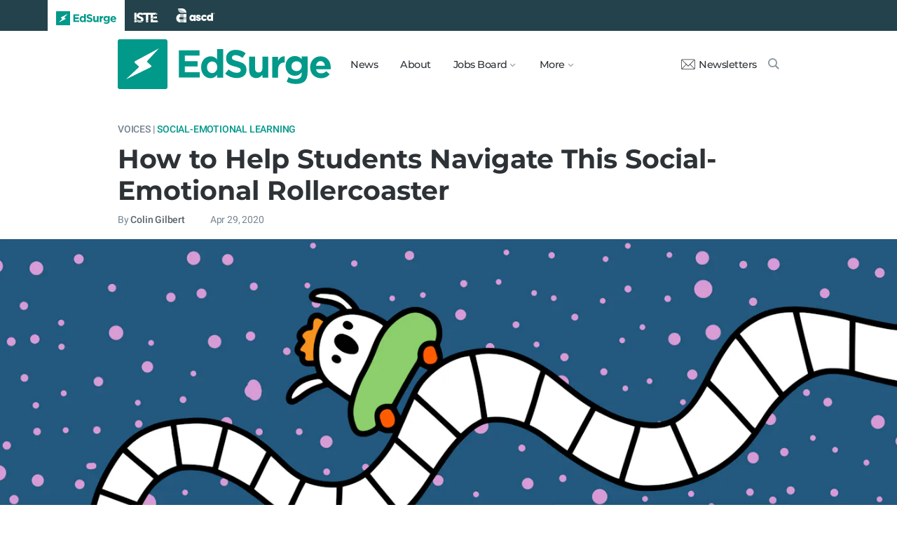

--- FILE ---
content_type: text/html; charset=utf-8
request_url: https://www.edsurge.com/news/2020-04-29-how-to-help-students-navigate-this-social-emotional-rollercoaster
body_size: 12799
content:
<!DOCTYPE html><html lang="en" xmlns="http://www.w3.org/1999/xhtml"><head prefix="og: http://ogp.me/ns# fb: http://ogp.me/ns/fb# article: http://ogp.me/ns/article#"><link href="https://www.googletagmanager.com" rel="preconnect" /><link href="https://www.googletagmanager.com" rel="dns-prefetch" /><link href="https://www.google-analytics.com" rel="preconnect" /><link href="https://www.google-analytics.com" rel="dns-prefetch" /><link href="https://connect.facebook.net" rel="preconnect" /><link href="https://connect.facebook.net" rel="dns-prefetch" /><link href="https://snap.licdn.com" rel="preconnect" /><link href="https://snap.licdn.com" rel="dns-prefetch" /><link href="https://edsurge.imgix.net" rel="preconnect" /><link href="https://edsurge.imgix.net" rel="dns-prefetch" /><link as="script" href="https://www.edsurge.com/assets/jquery-58fa327d47526faff06ea7057a0022e9c42b2ca3a9aeea413f0e18176a63cd9f.js" rel="preload" /><link as="script" href="https://www.googletagmanager.com/gtm.js?id=GTM-PFD6BJB&amp;gtm_auth=cajOVqzOEDysQxMokAYtkg&amp;gtm_preview=env-2&amp;gtm_cookies_win=x" rel="preload" /><link as="script" href="https://connect.facebook.net/en_US/fbevents.js" rel="preload" /><link as="script" href="https://snap.licdn.com/li.lms-analytics/insight.min.js" rel="preload" /><!--[if lt IE 10]><![else]--><!--Data Layer--><script>dataLayer = [{
  'page_type': "Post",
  'page_category': "remote-learning/coronavirus/social-emotional-learning/k-12/long-article"
}];</script><script>dataLayer.push({'article_main_topic': "social-emotional-learning"})</script><script>dataLayer.push({'article_root_topic': "social-emotional-learning"})</script><script>dataLayer.push({'article_topics': ['remote-learning', 'coronavirus', 'social-emotional-learning']})</script><script>dataLayer.push({'article_tr_option': "none"})</script><script>dataLayer.push({'article_class': "voices"})</script><script>dataLayer.push({'article_audiences': ['k-12']})</script><script>dataLayer.push({'article_guid': "b1086b3c"})</script><script>dataLayer.push({'article_col_guid': "4f4c33d8"})</script><script>dataLayer.push({'article_or_col_sponsor': "none"})</script><!--Google Tag Manager--><script>(function(w,d,s,l,i){w[l]=w[l]||[];w[l].push({'gtm.start':
new Date().getTime(),event:'gtm.js'});var f=d.getElementsByTagName(s)[0],
j=d.createElement(s),dl=l!='dataLayer'?'&l='+l:'';j.async=true;j.src=
'https://www.googletagmanager.com/gtm.js?id='+i+dl+ '&gtm_auth=cajOVqzOEDysQxMokAYtkg&gtm_preview=env-2&gtm_cookies_win=x';f.parentNode.insertBefore(j,f);
})(window,document,'script','dataLayer','GTM-PFD6BJB');</script><!--End Google Tag Manager--><![endif]--><link href="https://www.edsurge.com/assets/touch-icon-152-8d62be7cc6c3f70fec3534f5d3473c679926e55aa076983ea3dfde5a5caeb5e0.png" rel="apple-touch-icon-precomposed" /><meta content="#FFFFFF" name="msapplication-TileColor" /><meta content="https://www.edsurge.com/assets/touch-icon-144-33d697383920fb673e54d158963dc9888c286433174a4f247f37a217d74cb7c5.png" name="msapplication-TileImage" /><meta content="width=device-width, initial-scale=1.0" name="viewport" /><link rel="icon" type="image/x-icon" href="https://edsurge.imgix.net/static_assets/favicon.png?auto=compress%2Cformat&amp;w=128&amp;h=128&amp;fit=crop" /><link rel="alternate" type="application/rss+xml" title="RSS" href="https://www.edsurge.com/articles_rss" /><meta name="csrf-param" content="authenticity_token" />
<meta name="csrf-token" content="XRBYPZHGepewiLp7lcwS5vlAuVZBajp_ynVbLpGZ5QsR0QW8kb_so7yeDVLVV7Uh3wsd7pXYeiSEtD-CVXwj5g" /><title>How to Help Students Navigate This Social-Emotional Rollercoaster | EdSurge News</title><meta content="Schools across the country have moved at different paces in efforts to maintain a semblance of normalcy during the final months of the 2019-20 school ..." name="description" /><link href="https://www.edsurge.com/news/2020-04-29-how-to-help-students-navigate-this-social-emotional-rollercoaster" rel="canonical" /><script type="application/ld+json">{"@context":"http://schema.org","@type":"NewsArticle","mainEntityOfPage":{"@type":"WebPage","@id":"https://www.edsurge.com/news/2020-04-29-how-to-help-students-navigate-this-social-emotional-rollercoaster"},"headline":"How to Help Students Navigate This Social-Emotional Rollercoaster","image":{"@type":"ImageObject","url":"https://edsurge.imgix.net/uploads/post/image/13320/how-1588190092.jpg?auto=compress%2Cformat\u0026crop=true\u0026h=486\u0026w=1200","height":486,"width":1200},"datePublished":"2020-04-29T14:05:00.000-07:00","dateModified":"2020-04-29T16:22:21.783-07:00","copyrightYear":"2020","author":{"@type":"Person","name":"Colin Gilbert"},"publisher":{"@type":"Organization","name":"EdSurge","logo":{"@type":"ImageObject","url":"https://www.edsurge.com/assets/EdSurgeLogo-c2c8ad20523890e9771929670c7423ac192d341e22a0cb9645d770128061461b.png","width":142,"height":33}},"description":"Schools across the country have moved at different paces in efforts to maintain a semblance of normalcy during the final months of the 2019-20 school ..."}</script><meta content="162373073824096" property="fb:pages" /><meta content="162031353857677" property="fb:app_id" /><meta content="en_US" property="og:locale" /><meta content="EdSurge" property="og:site_name" /><meta content="How to Help Students Navigate This Social-Emotional Rollercoaster - EdSurge News" property="og:title" /><meta content="article" property="og:type" /><meta content="https://www.edsurge.com/news/2020-04-29-how-to-help-students-navigate-this-social-emotional-rollercoaster" property="og:url" /><meta content="Schools across the country have moved at different paces in efforts to maintain a semblance of normalcy during the final months of the 2019-20 school ..." property="og:description" /><meta content="https://edsurge.imgix.net/uploads/post/image/13320/how-1588190092.jpg?auto=compress%2Cformat&w=1024&h=512&fit=crop" property="og:image" /><meta content="1024" property="og:image:width" /><meta content="512" property="og:image:height" /><meta content="summary_large_image" name="twitter:card" /><meta content="@EdSurge" name="twitter:site" /><meta content="Schools across the country have moved at different paces in efforts to maintain a semblance of normalcy during the final months of the 2019-20 school ..." name="twitter:description" /><meta content="https://edsurge.imgix.net/uploads/post/image/13320/how-1588190092.jpg?auto=compress%2Cformat&w=1024&h=512&fit=crop" name="twitter:image" /><meta content="Ekaterina Chvileva / Shutterstock" name="twitter:image:alt" /><meta content="2020-04-29" property="article:published_time" /><meta content="2020-04-29" property="article:modified_time" /><meta content="https://www.edsurge.com/colin-gilbert" property="article:author" /><meta content="Education Technology" property="article:section" /><link rel="stylesheet" href="/assets/news-b217525c851213fb401eac353a6374f4f327025f8e10be1ff32fb629bc7840fa.css" media="all" /></head><body class="k12"><!--Google Tag Manager (noscript)--><noscript><iframe height="0" src="https://www.googletagmanager.com/ns.html?id=GTM-PFD6BJB&amp;gtm_auth=cajOVqzOEDysQxMokAYtkg&amp;gtm_preview=env-2&amp;gtm_cookies_win=x" style="display:none;visibility:hidden" width="0"></iframe></noscript><!--End Google Tag Manager (noscript)--><div class="eyebrow hide-on-large hide-on-small show-on-full"><a title="EdSurge" href="https://www.edsurge.com"><div class="logo edsurge-green-logo-image"></div></a><a target="_blank" rel="nofollow noopener" title="ISTE" href="https://iste.org/"><div class="logo iste-white-logo-image"></div></a><a target="_blank" rel="nofollow noopener" title="ASCD" href="https://www.ascd.org/"><div class="logo ascd-white-logo-image"></div></a></div><nav class="main-nav-full hide-on-large hide-on-small show-on-full"><div class="row middle-on-full"><div class="column large-4"><a class="logo edsurge-green-logo-image" title="EdSurge" href="https://www.edsurge.com">&nbsp;</a></div><div class="column large-8 right-align"><div class="nav-items"><a href="https://www.edsurge.com/news">News</a><a href="https://www.edsurge.com/about">About</a><div class="drop chevron">Jobs Board<nav class="jobs-full full-dropdown"><ul><li><a href="https://www.edsurge.com/landing/find-a-job">Jobs Homepage</a></li><li><a href="https://www.edsurge.com/jobs/pricing_and_offerings">Post a Job</a></li><li><a href="https://www.edsurge.com/jobs">Find a Job</a></li><li><a class="last" href="https://www.edsurge.com/research/guides/the-edsurge-guide-to-getting-a-job-or-finding-talent-in-the-edtech-world">Guide</a></li></ul></nav></div><div class="drop chevron">More<nav class="more-full full-dropdown"><ul><li><a href="https://www.edsurge.com/research/guides">Collections</a></li><li><a href="https://www.edsurge.com/research">Research</a></li><li><a href="https://www.edsurge.com/advertising">Advertising</a></li><li><a href="https://www.edsurge.com/events">Events</a></li><li><a href="https://www.edsurge.com/events/webinars">Webinars</a></li></ul></nav></div></div><div class="nav-actions"><a rel="nofollow noopener" class="subscribe-link green-hover" href="https://www.edsurge.com/newsletters"><div class="mail-thin-icon"></div>Newsletters</a><a title="Search" class="search-container green-hover" href="https://www.edsurge.com/search"><div class="search-icon-thin"></div></a></div></div></div></nav><nav class="main-nav-small hide-on-full"><div class="row"><div class="column small-2"><div class="hamburger hamburger-icon"></div></div><div class="column small-8"><a class="logo edsurge-green-logo-image" title="EdSurge" href="https://www.edsurge.com"></a></div><div class="column small-2"><a title="Search" class="search search-icon-thin" href="https://www.edsurge.com/search"></a></div></div></nav><nav class="subnav-small"><div class="row top"><div class="column small-2"><div class="close-subnav x-icon"></div></div><div class="column small-8"><a class="logo edsurge-green-logo-image" title="EdSurge" href="/"></a></div></div><div class="row links-list"><ul><li><a class="plain" href="https://www.edsurge.com/news">News</a></li><li><a class="plain" href="https://www.edsurge.com/about">About</a></li><li><a class="plain" href="https://www.edsurge.com/landing/find-a-job">Jobs</a></li><li><a class="plain" href="https://www.edsurge.com/research/guides">Collections</a></li><li><a class="plain" href="https://www.edsurge.com/research">Research</a></li><li><a class="plain" href="https://www.edsurge.com/events">Events</a></li><li><a class="plain" href="https://www.edsurge.com/events/webinars">Webinars</a></li><li><a class="plain" href="https://www.edsurge.com/advertising">Advertising</a></li></ul><div class="mobile-eyebrow"><a title="EdSurge" href="https://www.edsurge.com"><div class="eyebrow-logo edsurge-green-logo-image"></div></a><a target="_blank" rel="nofollow noopener" title="ISTE" href="https://iste.org/"><div class="eyebrow-logo iste-black-logo-image"></div></a><a target="_blank" rel="nofollow noopener" title="ASCD" href="https://www.ascd.org/"><div class="eyebrow-logo ascd-black-logo-image"></div></a></div></div><div class="row subscribe"><div class="column small-12 green-edsurge-bg"><a class="white bold" rel="nofollow noopener" target="_blank" href="https://www.edsurge.com/newsletters">Sign up for our Newsletters<span class="right-arr"><div class="thin-arrow-icon"></div></span></a></div></div></nav><!--[if lt IE 10]><em class="navbar-warning">your version of IE browser is not supported please upgrade.</em><![endif]--><div class="container"><article><div class="hide-on-small show-on-full sharebar-desktop-sticky"><div class="row"><div class="column full-9 text nowrap"><a title="EdSurge" href="/"><div class="logo edsurge-bolt-green"></div></a><span class="montserrat medium fs-small">How to Help Students Navigate This Social-Emotional Rollercoaster</span></div><div class="column full-3 right-align sharebar-sticky"><a ga-event-category="Social" ga-event-action="Share" ga-event-label="Twitter" class="js-track-click x-company-bg" rel="nofollow noopener" target="_blank" href="https://twitter.com/intent/tweet?text=How+to+Help+Students+Navigate+This+Social+Emotional+Rollercoaster&amp;url=https%3A%2F%2Fwww.edsurge.com%2Fnews%2F2020-04-29-how-to-help-students-navigate-this-social-emotional-rollercoaster%3Futm_campaign%3Dsite%26utm_content%3Dshare-119&amp;via=EdSurge"><div class="x-company-icon" title="Share on X"></div>Tweet</a><a ga-event-category="Social" ga-event-action="Share" ga-event-label="Facebook" class="facebook-bg js-track-click" rel="nofollow noopener" target="_blank" href="https://www.facebook.com/dialog/feed?app_id=162031353857677&amp;description=Schools+across+the+country+have+moved+at+different+paces+in+efforts+to+maintain+a+semblance+of+normalcy+during+the+final+months+of+the+2019-20+school+...&amp;display=popup&amp;link=https%3A%2F%2Fwww.edsurge.com%2Fnews%2F2020-04-29-how-to-help-students-navigate-this-social-emotional-rollercoaster%3Futm_campaign%3Dsite%26utm_content%3Dshare-119&amp;name=How+to+Help+Students+Navigate+This+Social-Emotional+Rollercoaster+-+EdSurge+News&amp;picture=https%3A%2F%2Fedsurge.imgix.net%2Fuploads%2Fpost%2Fimage%2F13320%2Fhow-1588190092.jpg%3Fauto%3Dcompress%252Cformat%26w%3D1200%26h%3D628%26fit%3Dcrop&amp;redirect_uri=https%3A%2F%2Fwww.edsurge.com%2Fnews%2F2020-04-29-how-to-help-students-navigate-this-social-emotional-rollercoaster"><div class="facebook-icon" title="Share on Facebook"></div>Share</a></div></div></div><div class="hide-on-small show-on-full article-newsletter-desktop-sticky"><div class="row"><div class="column full-4 full-offset-8 pl2"><div class="row green-light3-bg"><div class="column small-10" style="width: 89%; padding-right:0"><a class="fs-small white" rel="nofollow noopener" target="_blank" href="https://www.edsurge.com/newsletters"><div class="mail-thin-icon"></div>Sign up for our newsletter</a></div><div class="column small-2 right-align" style="width:11%"><div class="close">&times;</div></div></div></div></div></div><div class="hide-on-large sharebar-mobile-sticky"><div class="row"><div class="column small-4"><a class="logo edsurge-green-logo-image" title="EdSurge" href="/"></a></div><div class="column small-8 right-align sharebar-sticky"><a ga-event-category="Social" ga-event-action="Share" ga-event-label="Twitter" class="js-track-click x-company-bg" rel="nofollow noopener" target="_blank" href="https://twitter.com/intent/tweet?text=How+to+Help+Students+Navigate+This+Social+Emotional+Rollercoaster&amp;url=https%3A%2F%2Fwww.edsurge.com%2Fnews%2F2020-04-29-how-to-help-students-navigate-this-social-emotional-rollercoaster%3Futm_campaign%3Dsite%26utm_content%3Dshare-119&amp;via=EdSurge"><div class="x-company-icon" title="Share on X"></div>Tweet</a><a ga-event-category="Social" ga-event-action="Share" ga-event-label="Facebook" class="facebook-bg js-track-click" rel="nofollow noopener" target="_blank" href="https://www.facebook.com/dialog/feed?app_id=162031353857677&amp;description=Schools+across+the+country+have+moved+at+different+paces+in+efforts+to+maintain+a+semblance+of+normalcy+during+the+final+months+of+the+2019-20+school+...&amp;display=popup&amp;link=https%3A%2F%2Fwww.edsurge.com%2Fnews%2F2020-04-29-how-to-help-students-navigate-this-social-emotional-rollercoaster%3Futm_campaign%3Dsite%26utm_content%3Dshare-119&amp;name=How+to+Help+Students+Navigate+This+Social-Emotional+Rollercoaster+-+EdSurge+News&amp;picture=https%3A%2F%2Fedsurge.imgix.net%2Fuploads%2Fpost%2Fimage%2F13320%2Fhow-1588190092.jpg%3Fauto%3Dcompress%252Cformat%26w%3D1200%26h%3D628%26fit%3Dcrop&amp;redirect_uri=https%3A%2F%2Fwww.edsurge.com%2Fnews%2F2020-04-29-how-to-help-students-navigate-this-social-emotional-rollercoaster"><div class="facebook-icon" title="Share on Facebook"></div>Share</a></div></div></div><div class="hide-on-large article-newsletter-mobile-sticky"><div class="row"><div class="column small-10" style="width: 92%; padding-right:0"><a class="fs-regular" rel="nofollow noopener" target="_blank" href="https://www.edsurge.com/newsletters"><div class="mail-thin-icon"></div><div class="text"><span class="medium">Like this article?</span><br />Sign up for our newsletter &rarr;</div></a></div><div class="column small-2 right-align" style="width:8%"><div class="close">&times;</div></div></div></div><div class="row"><div class="column large-12 mt2 small-pl0 large-pl0_5"><h3 class="mt0 large-mb0_5 small-mb0_25 roboto medium top-section caps"><span class="grey-5">Voices |</span> <span><a href="/news/topics/social-emotional-learning">Social-Emotional Learning</a></span> </h3><h1 class="bold mb0_5 mt0_5 grey-8">How to Help Students Navigate This Social-Emotional Rollercoaster</h1><h4 class="large-mt0_25 small-mt0_5 mb0_5 regular grey-5 roboto top-section"><span>By <a class="muted-link medium grey-6" href="/writers/colin-gilbert">Colin Gilbert</a></span> &emsp; &emsp; <span>Apr 29, 2020</span> </h4></div></div><figure class="m0 mt0_5"><img srcset="https://edsurge.imgix.net/uploads/post/image/13320/how-1588190092.jpg?auto=compress%2Cformat&amp;w=100&amp;h=40&amp;fit=crop 100w, https://edsurge.imgix.net/uploads/post/image/13320/how-1588190092.jpg?auto=compress%2Cformat&amp;w=320&amp;h=129&amp;fit=crop 320w, https://edsurge.imgix.net/uploads/post/image/13320/how-1588190092.jpg?auto=compress%2Cformat&amp;w=480&amp;h=194&amp;fit=crop 480w, https://edsurge.imgix.net/uploads/post/image/13320/how-1588190092.jpg?auto=compress%2Cformat&amp;w=640&amp;h=259&amp;fit=crop 640w, https://edsurge.imgix.net/uploads/post/image/13320/how-1588190092.jpg?auto=compress%2Cformat&amp;w=750&amp;h=303&amp;fit=crop 750w, https://edsurge.imgix.net/uploads/post/image/13320/how-1588190092.jpg?auto=compress%2Cformat&amp;w=850&amp;h=344&amp;fit=crop 850w, https://edsurge.imgix.net/uploads/post/image/13320/how-1588190092.jpg?auto=compress%2Cformat&amp;w=1080&amp;h=437&amp;fit=crop 1080w, https://edsurge.imgix.net/uploads/post/image/13320/how-1588190092.jpg?auto=compress%2Cformat&amp;w=1200&amp;h=486&amp;fit=crop 1200w, https://edsurge.imgix.net/uploads/post/image/13320/how-1588190092.jpg?auto=compress%2Cformat&amp;w=1400&amp;h=567&amp;fit=crop 1400w, https://edsurge.imgix.net/uploads/post/image/13320/how-1588190092.jpg?auto=compress%2Cformat&amp;w=1600&amp;h=648&amp;fit=crop 1600w, https://edsurge.imgix.net/uploads/post/image/13320/how-1588190092.jpg?auto=compress%2Cformat&amp;w=1800&amp;h=729&amp;fit=crop 1800w, https://edsurge.imgix.net/uploads/post/image/13320/how-1588190092.jpg?auto=compress%2Cformat&amp;w=2000&amp;h=810&amp;fit=crop 2000w, https://edsurge.imgix.net/uploads/post/image/13320/how-1588190092.jpg?auto=compress%2Cformat&amp;w=2200&amp;h=891&amp;fit=crop 2200w, https://edsurge.imgix.net/uploads/post/image/13320/how-1588190092.jpg?auto=compress%2Cformat&amp;w=2400&amp;h=972&amp;fit=crop 2400w, https://edsurge.imgix.net/uploads/post/image/13320/how-1588190092.jpg?auto=compress%2Cformat&amp;w=2600&amp;h=1053&amp;fit=crop 2600w, https://edsurge.imgix.net/uploads/post/image/13320/how-1588190092.jpg?auto=compress%2Cformat&amp;w=2800&amp;h=1134&amp;fit=crop 2800w, https://edsurge.imgix.net/uploads/post/image/13320/how-1588190092.jpg?auto=compress%2Cformat&amp;w=3000&amp;h=1215&amp;fit=crop 3000w" alt="How to Help Students Navigate This Social-Emotional Rollercoaster" class="full-width-on-small" sizes="100vw" width="1800" height="729" src="https://edsurge.imgix.net/uploads/post/image/13320/how-1588190092.jpg?auto=compress%2Cformat&w=640&h=259&fit=crop" /><figcaption class="m0"><div class="row article-river-width max-width-on-full"><div class="column small-6 large-8 p0"><h6 class="m0 roboto regular image-attr mt0 pl0 mb0_5"></h6></div><div class="column small-6 large-4 p0"><h6 class="m0 roboto regular image-attr mt0 f-right small-pr0_5 mb0_5"><a target="_blank" rel="noopener" href="https://www.shutterstock.com/image-vector/healing-not-linear-hand-drawn-vector-1566608005">Ekaterina Chvileva / Shutterstock</a></h6></div></div></figcaption></figure><div class="row small-mt0 article-river-width"><div class="verbose-sharing hide-on-large"><a ga-event-category="Social" ga-event-action="Share" ga-event-label="Twitter" class="js-track-click x-company-bg" rel="nofollow noopener" target="_blank" href="https://twitter.com/intent/tweet?text=How+to+Help+Students+Navigate+This+Social+Emotional+Rollercoaster&amp;url=https%3A%2F%2Fwww.edsurge.com%2Fnews%2F2020-04-29-how-to-help-students-navigate-this-social-emotional-rollercoaster%3Futm_campaign%3Dsite%26utm_content%3Dshare-119&amp;via=EdSurge"><div class="x-company-icon" title="Share on X"></div>Tweet</a><a ga-event-category="Social" ga-event-action="Share" ga-event-label="Facebook" class="facebook-bg js-track-click" rel="nofollow noopener" target="_blank" href="https://www.facebook.com/dialog/feed?app_id=162031353857677&amp;description=Schools+across+the+country+have+moved+at+different+paces+in+efforts+to+maintain+a+semblance+of+normalcy+during+the+final+months+of+the+2019-20+school+...&amp;display=popup&amp;link=https%3A%2F%2Fwww.edsurge.com%2Fnews%2F2020-04-29-how-to-help-students-navigate-this-social-emotional-rollercoaster%3Futm_campaign%3Dsite%26utm_content%3Dshare-119&amp;name=How+to+Help+Students+Navigate+This+Social-Emotional+Rollercoaster+-+EdSurge+News&amp;picture=https%3A%2F%2Fedsurge.imgix.net%2Fuploads%2Fpost%2Fimage%2F13320%2Fhow-1588190092.jpg%3Fauto%3Dcompress%252Cformat%26w%3D1200%26h%3D628%26fit%3Dcrop&amp;redirect_uri=https%3A%2F%2Fwww.edsurge.com%2Fnews%2F2020-04-29-how-to-help-students-navigate-this-social-emotional-rollercoaster"><div class="facebook-icon" title="Share on Facebook"></div>Share</a><a ga-event-category="Social" ga-event-action="Share" ga-event-label="Email" class="email-bg js-track-click" rel="nofollow noopener" href="mailto:?subject=How to Help Students Navigate This Social-Emotional Rollercoaster - EdSurge News&amp;body=https://www.edsurge.com/news/2020-04-29-how-to-help-students-navigate-this-social-emotional-rollercoaster"><div class="email-icon" title="Share via email"></div>Email</a></div><div class="verbose-sharing hide-on-small show-on-large"><a ga-event-category="Social" ga-event-action="Share" ga-event-label="Twitter" class="js-track-click x-company-bg" rel="nofollow noopener" href="https://twitter.com/intent/tweet?text=How+to+Help+Students+Navigate+This+Social+Emotional+Rollercoaster&amp;url=https%3A%2F%2Fwww.edsurge.com%2Fnews%2F2020-04-29-how-to-help-students-navigate-this-social-emotional-rollercoaster%3Futm_campaign%3Dsite%26utm_content%3Dshare-119&amp;via=EdSurge"><div class="x-company-icon" title="Share on Twitter"></div>Tweet</a><a ga-event-category="Social" ga-event-action="Share" ga-event-label="Facebook" class="facebook-bg js-track-click" rel="nofollow noopener" href="https://www.facebook.com/dialog/feed?app_id=162031353857677&amp;description=Schools+across+the+country+have+moved+at+different+paces+in+efforts+to+maintain+a+semblance+of+normalcy+during+the+final+months+of+the+2019-20+school+...&amp;display=popup&amp;link=https%3A%2F%2Fwww.edsurge.com%2Fnews%2F2020-04-29-how-to-help-students-navigate-this-social-emotional-rollercoaster%3Futm_campaign%3Dsite%26utm_content%3Dshare-119&amp;name=How+to+Help+Students+Navigate+This+Social-Emotional+Rollercoaster+-+EdSurge+News&amp;picture=https%3A%2F%2Fedsurge.imgix.net%2Fuploads%2Fpost%2Fimage%2F13320%2Fhow-1588190092.jpg%3Fauto%3Dcompress%252Cformat%26w%3D1200%26h%3D628%26fit%3Dcrop&amp;redirect_uri=https%3A%2F%2Fwww.edsurge.com%2Fnews%2F2020-04-29-how-to-help-students-navigate-this-social-emotional-rollercoaster"><div class="facebook-icon" title="Share on Facebook"></div>Share</a><a ga-event-category="Social" ga-event-action="Share" ga-event-label="Email" class="email-bg js-track-click" rel="nofollow noopener" href="mailto:?subject=How to Help Students Navigate This Social-Emotional Rollercoaster - EdSurge News&amp;body=https://www.edsurge.com/news/2020-04-29-how-to-help-students-navigate-this-social-emotional-rollercoaster"><div class="email-icon" title="Share via email"></div>Email</a></div></div><div class="row mb0 mt2 article-river-width" style="display:block;"><p class="italic mb0_5 mt1 grey-7 medium pt-serif fs-large">This article is part of the collection: <a class="bold" href="/research/guides/navigating-uncertain-times-how-schools-can-cope-with-coronavirus">Navigating Uncertain Times: How Schools Can Cope With Coronavirus.</a></p></div><div class="article-full"><div class="row article-content"><p>Schools across the country have moved at different paces in efforts to maintain a semblance of normalcy during the final months of the 2019-20 school year. In the past month, we’ve heard countless stories from school administrators, teachers and parents about the stress caused by the shift to remote learning.</p><p>Unsurprisingly, students are also experiencing their own emotional rollercoaster throughout the changes and uncertainty. </p><p>To better understand how they are faring, we looked at their self-reported feelings over the past couple months, as marked by thousands of check-ins on our <a href="http://sowntogrow.com" target="_blank" rel="noopener nofollow">social-emotional learning (SEL) platform</a>. Students mark an emoji on a 5-point scale (pictured) and then write reflections on their progress in academics and emotional well-being.</p><figure class="figure-image half-centered no-caption"><img src="https://edsurge.imgix.net/uploads/photo/image/7884/student-1588189845.jpg?w=324&amp;h=182&amp;auto=compress,format&amp;fit=crop&amp;blur=10&amp;px=4" srcset="" sizes="(max-width: 600px) 90vw, 324px" alt="Sown to Grow social-emotional learning indicator" title="Sown to Grow social-emotional learning indicator" data-aspect-ratio="landscape16x9" data-image-fit="crop" data-image-pad="0" data-image-bg="fff" class="lazyload" data-srcset="https://edsurge.imgix.net/uploads/photo/image/7884/student-1588189845.jpg?w=72&amp;h=40&amp;auto=compress%2Cformat&amp;fit=crop 72w,https://edsurge.imgix.net/uploads/photo/image/7884/student-1588189845.jpg?w=81&amp;h=45&amp;auto=compress%2Cformat&amp;fit=crop 81w,https://edsurge.imgix.net/uploads/photo/image/7884/student-1588189845.jpg?w=108&amp;h=60&amp;auto=compress%2Cformat&amp;fit=crop 108w,https://edsurge.imgix.net/uploads/photo/image/7884/student-1588189845.jpg?w=162&amp;h=91&amp;auto=compress%2Cformat&amp;fit=crop 162w,https://edsurge.imgix.net/uploads/photo/image/7884/student-1588189845.jpg?w=216&amp;h=121&amp;auto=compress%2Cformat&amp;fit=crop 216w,https://edsurge.imgix.net/uploads/photo/image/7884/student-1588189845.jpg?w=288&amp;h=162&amp;auto=compress%2Cformat&amp;fit=crop 288w,https://edsurge.imgix.net/uploads/photo/image/7884/student-1588189845.jpg?w=324&amp;h=182&amp;auto=compress%2Cformat&amp;fit=crop 324w,https://edsurge.imgix.net/uploads/photo/image/7884/student-1588189845.jpg?w=360&amp;h=202&amp;auto=compress%2Cformat&amp;fit=crop 360w,https://edsurge.imgix.net/uploads/photo/image/7884/student-1588189845.jpg?w=432&amp;h=243&amp;auto=compress%2Cformat&amp;fit=crop 432w,https://edsurge.imgix.net/uploads/photo/image/7884/student-1588189845.jpg?w=486&amp;h=273&amp;auto=compress%2Cformat&amp;fit=crop 486w,https://edsurge.imgix.net/uploads/photo/image/7884/student-1588189845.jpg?w=504&amp;h=283&amp;auto=compress%2Cformat&amp;fit=crop 504w,https://edsurge.imgix.net/uploads/photo/image/7884/student-1588189845.jpg?w=540&amp;h=303&amp;auto=compress%2Cformat&amp;fit=crop 540w,https://edsurge.imgix.net/uploads/photo/image/7884/student-1588189845.jpg?w=567&amp;h=318&amp;auto=compress%2Cformat&amp;fit=crop 567w,https://edsurge.imgix.net/uploads/photo/image/7884/student-1588189845.jpg?w=648&amp;h=364&amp;auto=compress%2Cformat&amp;fit=crop 648w,https://edsurge.imgix.net/uploads/photo/image/7884/student-1588189845.jpg?w=972&amp;h=546&amp;auto=compress%2Cformat&amp;fit=crop 972w,https://edsurge.imgix.net/uploads/photo/image/7884/student-1588189845.jpg?w=1296&amp;h=729&amp;auto=compress%2Cformat&amp;fit=crop 1296w,https://edsurge.imgix.net/uploads/photo/image/7884/student-1588189845.jpg?w=1620&amp;h=911&amp;auto=compress%2Cformat&amp;fit=crop 1620w,https://edsurge.imgix.net/uploads/photo/image/7884/student-1588189845.jpg?w=1944&amp;h=1093&amp;auto=compress%2Cformat&amp;fit=crop 1944w,https://edsurge.imgix.net/uploads/photo/image/7884/student-1588189845.jpg?w=2160&amp;h=1215&amp;auto=compress%2Cformat&amp;fit=crop 2160w,https://edsurge.imgix.net/uploads/photo/image/7884/student-1588189845.jpg?w=3240&amp;h=1822&amp;auto=compress%2Cformat&amp;fit=crop 3240w,https://edsurge.imgix.net/uploads/photo/image/7884/student-1588189845.jpg?w=4320&amp;h=2430&amp;auto=compress%2Cformat&amp;fit=crop 4320w"></figure><p>What we found were some unexpected and somewhat alarming trends. The week that most schools closed across the nation saw an acute drop in the emotional well-being of students. The next week, there was a stark swing with improved moods—perhaps an initial celebratory spirit of being out of school. Since then, there has been a consistent decline in students’ self-reported emotional well-being.</p><figure class="figure-image river-full-width"><img src="https://edsurge.imgix.net/uploads/photo/image/7885/student-1588189896.jpg?w=216&amp;h=108&amp;auto=compress,format&amp;fit=crop&amp;blur=10&amp;px=4" srcset="" sizes="(max-width: 600px) 90vw, 648px" alt="Sown to Grow students' responses to social-emotional learning indicators" title="Sown to Grow students' responses to social-emotional learning indicators" data-aspect-ratio="landscape" data-image-fit="crop" data-image-pad="null" data-image-bg="fff" class="lazyload" data-srcset="https://edsurge.imgix.net/uploads/photo/image/7885/student-1588189896.jpg?w=72&amp;h=36&amp;auto=compress%2Cformat&amp;fit=crop 72w,https://edsurge.imgix.net/uploads/photo/image/7885/student-1588189896.jpg?w=81&amp;h=40&amp;auto=compress%2Cformat&amp;fit=crop 81w,https://edsurge.imgix.net/uploads/photo/image/7885/student-1588189896.jpg?w=108&amp;h=54&amp;auto=compress%2Cformat&amp;fit=crop 108w,https://edsurge.imgix.net/uploads/photo/image/7885/student-1588189896.jpg?w=162&amp;h=81&amp;auto=compress%2Cformat&amp;fit=crop 162w,https://edsurge.imgix.net/uploads/photo/image/7885/student-1588189896.jpg?w=216&amp;h=108&amp;auto=compress%2Cformat&amp;fit=crop 216w,https://edsurge.imgix.net/uploads/photo/image/7885/student-1588189896.jpg?w=288&amp;h=144&amp;auto=compress%2Cformat&amp;fit=crop 288w,https://edsurge.imgix.net/uploads/photo/image/7885/student-1588189896.jpg?w=324&amp;h=162&amp;auto=compress%2Cformat&amp;fit=crop 324w,https://edsurge.imgix.net/uploads/photo/image/7885/student-1588189896.jpg?w=360&amp;h=180&amp;auto=compress%2Cformat&amp;fit=crop 360w,https://edsurge.imgix.net/uploads/photo/image/7885/student-1588189896.jpg?w=432&amp;h=216&amp;auto=compress%2Cformat&amp;fit=crop 432w,https://edsurge.imgix.net/uploads/photo/image/7885/student-1588189896.jpg?w=486&amp;h=243&amp;auto=compress%2Cformat&amp;fit=crop 486w,https://edsurge.imgix.net/uploads/photo/image/7885/student-1588189896.jpg?w=504&amp;h=252&amp;auto=compress%2Cformat&amp;fit=crop 504w,https://edsurge.imgix.net/uploads/photo/image/7885/student-1588189896.jpg?w=540&amp;h=270&amp;auto=compress%2Cformat&amp;fit=crop 540w,https://edsurge.imgix.net/uploads/photo/image/7885/student-1588189896.jpg?w=567&amp;h=283&amp;auto=compress%2Cformat&amp;fit=crop 567w,https://edsurge.imgix.net/uploads/photo/image/7885/student-1588189896.jpg?w=648&amp;h=324&amp;auto=compress%2Cformat&amp;fit=crop 648w,https://edsurge.imgix.net/uploads/photo/image/7885/student-1588189896.jpg?w=972&amp;h=486&amp;auto=compress%2Cformat&amp;fit=crop 972w,https://edsurge.imgix.net/uploads/photo/image/7885/student-1588189896.jpg?w=1296&amp;h=648&amp;auto=compress%2Cformat&amp;fit=crop 1296w,https://edsurge.imgix.net/uploads/photo/image/7885/student-1588189896.jpg?w=1620&amp;h=810&amp;auto=compress%2Cformat&amp;fit=crop 1620w,https://edsurge.imgix.net/uploads/photo/image/7885/student-1588189896.jpg?w=1944&amp;h=972&amp;auto=compress%2Cformat&amp;fit=crop 1944w,https://edsurge.imgix.net/uploads/photo/image/7885/student-1588189896.jpg?w=2160&amp;h=1080&amp;auto=compress%2Cformat&amp;fit=crop 2160w,https://edsurge.imgix.net/uploads/photo/image/7885/student-1588189896.jpg?w=3240&amp;h=1620&amp;auto=compress%2Cformat&amp;fit=crop 3240w,https://edsurge.imgix.net/uploads/photo/image/7885/student-1588189896.jpg?w=4320&amp;h=2160&amp;auto=compress%2Cformat&amp;fit=crop 4320w"><figcaption>Swings in students’ self-reported emojis and the sentiment of their written reflections (average n=2,600+ per week). Aggregate emotional response data is determined based on the emoji students select when checking in, ranging from very sad (1) to neutral (3) to very happy (5). The sentiment score analyzes the actual words of written student reflections and scores them on a continuum of positive to negative in tone (0=neutral).<br></figcaption></figure><p>These valleys and peaks were the largest swings in average emotion this entire school year, signaling that educators should prepare for continued volatility. It’s also worth noting that the data is inherently skewed toward those students who have continued checking in on the platform during school closures (about 50 percent in our system, in line with <a href="https://www.edweek.org/ew/articles/2020/04/10/where-are-they-students-go-missing-in.html" target="_blank" rel="noopener nofollow">many national results</a>). The trends therefore omit disengaged students, or those who don’t have technology access and may be struggling the most.</p><p>Overall, students wrote powerful reflections on the “new norm,” their experiences of remote learning, and how they are coping. The following themes emerged from students’ reflections, which have been lightly edited for brevity and to ensure privacy. (The tone and core content have been maintained.)</p><h2>Not all students have a safe space at home to continue learning.</h2><p>Millions of students have been required to get creative with limited space, loud siblings, and potentially stressed parents as they seek to find quiet places to get their work done. As a high school student in South Los Angeles wrote: </p><figure class="figure-blockquote no-caption"><blockquote>I set up my learning space in the kitchen or my room. (Privacy doesn't exist in this house.) Concerns I have about online learning that I have is that why is this so confusing? What if I fall back with my grades? I’m concerned about my grades and this situation doesn’t seem to be helping me in any way, and there is no one to help me.</blockquote></figure><p>Students who are <a href="https://www.nytimes.com/2020/03/26/nyregion/new-york-homeless-students-coronavirus.html" target="_blank" rel="noopener nofollow">homeless or living in poverty</a> without internet access and dependable devices are in even more trouble to find the emotional stability to continue learning. </p><h2>Students feel disconnected and are worried.</h2><p>A recently conducted <a href="https://www.commonsensemedia.org/blog/how-to-protect-kids-mental-health-during-the-pandemic" target="_blank" rel="noopener nofollow">national survey</a> of 13-17 year olds showed that about 4 in 10 students feel more lonely than usual, and an additional 40 percent say they feel about as lonely as usual. A sixth grader from a small town in rural Iowa reflected about boredom and the fear of not being able to maintain academic performance: </p><figure class="figure-blockquote no-caption"><blockquote>I am a little bored being stuck in the house, but I still do some of my homework. I am also a bit worried. With Corona going on, I get out of the house once in a while, but it isn’t the same anymore.</blockquote></figure><p>A high school student in Central California expressed missing the ability to see teachers in-person as a primary concern:</p><figure class="figure-blockquote no-caption"><blockquote>This week was very chaotic for me and very stressful. It was kind of difficult learning everything online without seeing our teachers but I am now getting the hang of it. The most challenging for me would be to not be able to see my teachers in person.</blockquote></figure><h2>They are struggling to deal with negative emotions.</h2><p>Students are dealing with new levels of stress and some are encountering traumatic experiences. A high school student in Austin wrote about being frustrated and disengaged during the first week of remote learning: </p><figure class="figure-blockquote no-caption"><blockquote>I don’t like the high school online learning setup and therefore I haven’t done any work on it. I figure I’ll try soon but right now I don’t want that negativity in my life. I hate it so much.</blockquote></figure><h2>What can we do?</h2><p>The data trend and reflections paint a concerning picture, but also demonstrate students’ authenticity and emotional openness when given the opportunity to share. Knowing that remote learning will remain the norm in most states throughout the rest of this school year, many educators are expanding their definition of student success to go beyond academic mastery. </p><div class='es-newsletter-form'><script charset="utf-8" type="text/javascript" src="//js.hsforms.net/forms/embed/v2.js"></script>
<script>hbspt.forms.create({portalId: "1818747", formId: "245b5baa-b20e-4b6e-97b1-00f59a0abfe8"});</script></div><p><a href="https://www.bc.edu/bc-web/schools/lynch-school/faculty-research/faculty-directory/stanton-wortham.html" target="_blank" rel="noopener nofollow">Dr. Stanton Wortham</a>, Dean of the Lynch School of Education and Human Development at Boston College, highlighted this shift in a recent presentation, noting:</p><p>“Social-emotional learning is particularly important at this moment for at least two reasons: First, young people are struggling with the disruption of routines and anxiety about the consequences, and they need extra empathy and support. Second, that disruption of routines has given students, parents and educators an opportunity to step back and reflect on what outcomes we really want for our children; and many are concluding that healthy relationships, meaning and fulfillment should be crucial goals of schooling.” </p><p>Here are some practical strategies we’ve seen working across the country to support students and engage them in social-emotional learning:</p><ul>
<li>Create a space for students to share their emotions, ideally as part of a consistent routine. We’ve seen a <a href="https://medium.com/sown-to-grow/updated-student-reflection-tools-for-emotional-well-being-and-academic-planning-6d06ab95bb5e" target="_blank" rel="noopener nofollow">quick daily check-in</a> work well; other ideas include regular journaling, video reflections, or live check-ins via phone or video.</li>
<li>Pay attention to student responses and the tone of written work. Look for trends and shifts, and provide timely feedback to make sure students don’t get lost due to a time lag. As a best practice, we’ve seen teachers respond to students two to three times per week when they are reflecting daily.</li>
<li>Identify students who are entirely disengaged and creatively communicate with them or their caretakers to better understand their situation. Instead of focusing on truancy or academic work, consider checking in with them on their emotional well-being to start. <a href="https://docs.google.com/document/d/1uP8EHhh3vAGpkKh2DcVWZYSuGK-2ImRy5UERx8Nl9aI/edit" target="_blank" rel="noopener nofollow">Here are a few prompts to try.</a>
</li>
<li>Check out one of the many free resources available to engage students in SEL practices. We especially like the guides from the <a href="https://www.nasponline.org/resources-and-publications/resources-and-podcasts/school-climate-safety-and-crisis/health-crisis-resources/helping-children-cope-with-changes-resulting-from-covid-19" target="_blank" rel="noopener nofollow">National Association of School Psychologists</a>, <a href="https://casel.org/covid-resources/" target="_blank" rel="noopener nofollow">CASEL</a>, and the <a href="https://www.cdc.gov/childrenindisasters/helping-children-cope.html" target="_blank" rel="noopener nofollow">Centers for Disease Control and Prevention</a>.</li>
</ul><p>Across the country educators are doing an amazing job at getting creative in identifying struggling students, and doing whatever they can to continue engaging them in a productive learning process. The task ahead remains difficult, but the effort is well worth its time to ensure whole child development continues during this pivotal new norm caused by COVID-19.</p><p>Every one of us, especially our students, will be stronger as a result.</p></div></div><div class="row mb0 mt1_5 article-river-width"><div class="column small-12 section-break"></div></div><div class="row article-river-width"><div class="column p0 small-12"><div class="italic grey-5 medium sponsor-bottom-text"><p>Colin Gilbert (<a href="https://twitter.com/cgilbs" target="_blank" rel="noopener nofollow">@cgilbs</a>) is a former high school teacher and Head of Partnerships and Pedagogy at <a href="http://www.sowntogrow.com" target="_blank" rel="noopener nofollow">Sown To Grow</a>.</p></div></div></div><div class="row mb0 mt0 article-river-width"><div class="column small-12 section-break"></div></div><div class="row mb1_5 mt1_5 article-river-width"><div class="column pl0 pr0 small-12"><a href='/news/topics/remote-learning' class='button filled-grey small mt0_25 mb0_25'>Remote Learning</a>&nbsp;<a href='/news/topics/coronavirus' class='button filled-grey small mt0_25 mb0_25'>Coronavirus</a>&nbsp;<a href='/news/topics/social-emotional-learning' class='button filled-grey small mt0_25 mb0_25'>Social-Emotional Learning</a></div></div><div class="hide-on-small show-on-large article-full"><div class="row mt1_5 mb1_5 article-content"><div class="concise-sharing hide-on-small show-on-large"><a ga-event-category="Social" ga-event-action="Share" ga-event-label="Twitter" class="js-track-click x-company-bg" rel="nofollow noopener" href="https://twitter.com/intent/tweet?text=How+to+Help+Students+Navigate+This+Social+Emotional+Rollercoaster&amp;url=https%3A%2F%2Fwww.edsurge.com%2Fnews%2F2020-04-29-how-to-help-students-navigate-this-social-emotional-rollercoaster%3Futm_campaign%3Dsite%26utm_content%3Dshare-119&amp;via=EdSurge"><div class="x-company-icon" title="Share on X"></div></a><a ga-event-category="Social" ga-event-action="Share" ga-event-label="Facebook" class="facebook-bg js-track-click" rel="nofollow noopener" href="https://www.facebook.com/dialog/feed?app_id=162031353857677&amp;description=Schools+across+the+country+have+moved+at+different+paces+in+efforts+to+maintain+a+semblance+of+normalcy+during+the+final+months+of+the+2019-20+school+...&amp;display=popup&amp;link=https%3A%2F%2Fwww.edsurge.com%2Fnews%2F2020-04-29-how-to-help-students-navigate-this-social-emotional-rollercoaster%3Futm_campaign%3Dsite%26utm_content%3Dshare-119&amp;name=How+to+Help+Students+Navigate+This+Social-Emotional+Rollercoaster+-+EdSurge+News&amp;picture=https%3A%2F%2Fedsurge.imgix.net%2Fuploads%2Fpost%2Fimage%2F13320%2Fhow-1588190092.jpg%3Fauto%3Dcompress%252Cformat%26w%3D1200%26h%3D628%26fit%3Dcrop&amp;redirect_uri=https%3A%2F%2Fwww.edsurge.com%2Fnews%2F2020-04-29-how-to-help-students-navigate-this-social-emotional-rollercoaster"><div class="facebook-icon" title="Share on Facebook"></div></a><a ga-event-category="Social" ga-event-action="Share" ga-event-label="LinkedIn" class="js-track-click linkedin-bg" rel="nofollow noopener" href="https://www.linkedin.com/shareArticle?mini=true&amp;source=https%3A%2F%2Fwww.edsurge.com&amp;summary=Schools+across+the+country+have+moved+at+different+paces+in+efforts+to+maintain+a+semblance+of+normalcy+during+the+final+months+of+the+2019-20+school+...&amp;title=How+to+Help+Students+Navigate+This+Social-Emotional+Rollercoaster+-+EdSurge+News&amp;url=https%3A%2F%2Fwww.edsurge.com%2Fnews%2F2020-04-29-how-to-help-students-navigate-this-social-emotional-rollercoaster%3Futm_campaign%3Dsite%26utm_content%3Dshare-119"><div class="linkedin-icon" title="Share on LinkedIn"></div></a><a ga-event-category="Social" ga-event-action="Share" ga-event-label="Email" class="email-bg js-track-click" rel="nofollow noopener" href="mailto:?subject=How to Help Students Navigate This Social-Emotional Rollercoaster - EdSurge News&amp;body=https://www.edsurge.com/news/2020-04-29-how-to-help-students-navigate-this-social-emotional-rollercoaster"><div class="email-icon" title="Share via email"></div></a></div></div></div><div class="hide-on-large article-small"><div class="row mt1_5"><div class="concise-sharing hide-on-large"><a ga-event-category="Social" ga-event-action="Share" ga-event-label="Twitter" class="js-track-click x-company-bg" rel="nofollow noopener" target="_blank" href="https://twitter.com/intent/tweet?text=How+to+Help+Students+Navigate+This+Social+Emotional+Rollercoaster&amp;url=https%3A%2F%2Fwww.edsurge.com%2Fnews%2F2020-04-29-how-to-help-students-navigate-this-social-emotional-rollercoaster%3Futm_campaign%3Dsite%26utm_content%3Dshare-119&amp;via=EdSurge"><div class="x-company-icon" title="Share on X"></div></a><a ga-event-category="Social" ga-event-action="Share" ga-event-label="Facebook" class="facebook-bg js-track-click" rel="nofollow noopener" target="_blank" href="https://www.facebook.com/dialog/feed?app_id=162031353857677&amp;description=Schools+across+the+country+have+moved+at+different+paces+in+efforts+to+maintain+a+semblance+of+normalcy+during+the+final+months+of+the+2019-20+school+...&amp;display=popup&amp;link=https%3A%2F%2Fwww.edsurge.com%2Fnews%2F2020-04-29-how-to-help-students-navigate-this-social-emotional-rollercoaster%3Futm_campaign%3Dsite%26utm_content%3Dshare-119&amp;name=How+to+Help+Students+Navigate+This+Social-Emotional+Rollercoaster+-+EdSurge+News&amp;picture=https%3A%2F%2Fedsurge.imgix.net%2Fuploads%2Fpost%2Fimage%2F13320%2Fhow-1588190092.jpg%3Fauto%3Dcompress%252Cformat%26w%3D1200%26h%3D628%26fit%3Dcrop&amp;redirect_uri=https%3A%2F%2Fwww.edsurge.com%2Fnews%2F2020-04-29-how-to-help-students-navigate-this-social-emotional-rollercoaster"><div class="facebook-icon" title="Share on Facebook"></div></a><a ga-event-category="Social" ga-event-action="Share" ga-event-label="LinkedIn" class="js-track-click linkedin-bg" rel="nofollow noopener" target="_blank" href="https://www.linkedin.com/shareArticle?mini=true&amp;source=https%3A%2F%2Fwww.edsurge.com&amp;summary=Schools+across+the+country+have+moved+at+different+paces+in+efforts+to+maintain+a+semblance+of+normalcy+during+the+final+months+of+the+2019-20+school+...&amp;title=How+to+Help+Students+Navigate+This+Social-Emotional+Rollercoaster+-+EdSurge+News&amp;url=https%3A%2F%2Fwww.edsurge.com%2Fnews%2F2020-04-29-how-to-help-students-navigate-this-social-emotional-rollercoaster%3Futm_campaign%3Dsite%26utm_content%3Dshare-119"><div class="linkedin-icon" title="Share on LinkedIn"></div></a><a ga-event-category="Social" ga-event-action="Share" ga-event-label="Email" class="email-bg js-track-click" rel="nofollow noopener" href="mailto:?subject=How to Help Students Navigate This Social-Emotional Rollercoaster - EdSurge News&amp;body=https://www.edsurge.com/news/2020-04-29-how-to-help-students-navigate-this-social-emotional-rollercoaster"><div class="email-icon" title="Share via email"></div></a></div></div></div><div class="row mt1 mb1"><div class="column large-12 italic">Learn more about EdSurge operations, ethics and policies <a href="/operations-ethics-and-policies">here</a>. Learn more about EdSurge supporters <a href="/supporters">here</a>.</div></div><div class="article-next-up"><div class="row article-river-width max-width-on-full"><h3 class="mt2 mb0"><i class="roboto medium grey-8 caps">Next Up</i> </h3></div><div class="row large-mb0_5 article-river-width max-width-on-full section-title-break"></div><div class="row article-river-width max-width-on-full"><h3 class="small-mb1_5 large-mb2 small-mt0_25"><a href='/research/guides/navigating-uncertain-times-how-schools-can-cope-with-coronavirus' class='roboto medium fs-large'><i class='grey-6'>Navigating Uncertain Times: How Schools Can Cope With Coronavirus</i></a></h3></div><div class="row article-river-width mb1 max-width-on-full"><div class="column large-6 small-12 full-3 small-pl0 small-pr0 large-mt0_25 small-mt1_5 pl0 large-pr0_5 full-pr0_9"><a class="plain headline-plain inline-block" href="/news/2020-04-24-five-ways-mindfulness-can-support-educators-during-a-crisis"><div class="row"><div class="show-on-large hide-on-small column large-12"><img class="lazyload" alt="Five Ways Mindfulness Can Support Educators During a Crisis" data-srcset="https://edsurge.imgix.net/uploads/post/image/13311/shutterstock_1595315443-1587741416.jpg?fit=crop&amp;auto=compress%2Cformat&amp;w=360&amp;h=190&amp;dpr=1 1x, https://edsurge.imgix.net/uploads/post/image/13311/shutterstock_1595315443-1587741416.jpg?fit=crop&amp;auto=compress%2Cformat&amp;w=360&amp;h=190&amp;dpr=2 2x, https://edsurge.imgix.net/uploads/post/image/13311/shutterstock_1595315443-1587741416.jpg?fit=crop&amp;auto=compress%2Cformat&amp;w=360&amp;h=190&amp;dpr=3 3x, https://edsurge.imgix.net/uploads/post/image/13311/shutterstock_1595315443-1587741416.jpg?fit=crop&amp;auto=compress%2Cformat&amp;w=360&amp;h=190&amp;dpr=4 4x" width="360" height="190" src="https://edsurge.imgix.net/static_assets/blue_green_gradient.jpg?auto=compress%2Cformat&w=360&h=190&fit=crop&blur=200&px=16&mono=E4E6E9" /></div><div class="hide-on-large show-on-small column small-3 small-mb1"><img class="lazyload" alt="Five Ways Mindfulness Can Support Educators During a Crisis" data-srcset="https://edsurge.imgix.net/uploads/post/image/13311/shutterstock_1595315443-1587741416.jpg?fit=crop&amp;auto=compress%2Cformat&amp;w=190&amp;h=190&amp;dpr=1 1x, https://edsurge.imgix.net/uploads/post/image/13311/shutterstock_1595315443-1587741416.jpg?fit=crop&amp;auto=compress%2Cformat&amp;w=190&amp;h=190&amp;dpr=2 2x, https://edsurge.imgix.net/uploads/post/image/13311/shutterstock_1595315443-1587741416.jpg?fit=crop&amp;auto=compress%2Cformat&amp;w=190&amp;h=190&amp;dpr=3 3x, https://edsurge.imgix.net/uploads/post/image/13311/shutterstock_1595315443-1587741416.jpg?fit=crop&amp;auto=compress%2Cformat&amp;w=190&amp;h=190&amp;dpr=4 4x" width="190" height="190" src="https://edsurge.imgix.net/static_assets/blue_green_gradient.jpg?auto=compress%2Cformat&w=190&h=190&fit=crop&blur=200&px=16&mono=E4E6E9" /></div><div class="column small-9 large-12"><h6 class="grey-5 roboto fs-xsmall medium caps mt0 mb0">Early Learning</h6><h4 class="grey-8 bold mt0_25 large-mb0 small-mb1 pr1 fs-small">Five Ways Mindfulness Can Support Educators During a Crisis</h4><h6 class="roboto mt0_25 mb0 medium grey-5 fs-xsmall hide-on-small show-on-large">By Maria Gehl</h6></div></div></a><div class="column small-12 hr grey-1-bg hide-on-large show-on-small small-mb1"></div></div><div class="column large-6 small-12 full-3 small-pl0 small-pr0 large-mt0_25 small-mt1_5 large-pr0 large-pl0_75 full-pl0_3 full-pr0_6"><a class="plain headline-plain inline-block" href="/news/2020-04-07-teachers-are-anxious-and-overwhelmed-they-need-sel-now-more-than-ever"><div class="row"><div class="show-on-large hide-on-small column large-12"><img class="lazyload" alt="Teachers Are Anxious and Overwhelmed. They Need SEL Now More Than Ever. " data-srcset="https://edsurge.imgix.net/uploads/post/image/13252/christina-1586212473.jpg?fit=crop&amp;auto=compress%2Cformat&amp;w=360&amp;h=190&amp;dpr=1 1x, https://edsurge.imgix.net/uploads/post/image/13252/christina-1586212473.jpg?fit=crop&amp;auto=compress%2Cformat&amp;w=360&amp;h=190&amp;dpr=2 2x, https://edsurge.imgix.net/uploads/post/image/13252/christina-1586212473.jpg?fit=crop&amp;auto=compress%2Cformat&amp;w=360&amp;h=190&amp;dpr=3 3x, https://edsurge.imgix.net/uploads/post/image/13252/christina-1586212473.jpg?fit=crop&amp;auto=compress%2Cformat&amp;w=360&amp;h=190&amp;dpr=4 4x" width="360" height="190" src="https://edsurge.imgix.net/static_assets/blue_green_gradient.jpg?auto=compress%2Cformat&w=360&h=190&fit=crop&blur=200&px=16&mono=E4E6E9" /></div><div class="hide-on-large show-on-small column small-3 small-mb1"><img class="lazyload" alt="Teachers Are Anxious and Overwhelmed. They Need SEL Now More Than Ever. " data-srcset="https://edsurge.imgix.net/uploads/post/image/13252/christina-1586212473.jpg?fit=crop&amp;auto=compress%2Cformat&amp;w=190&amp;h=190&amp;dpr=1 1x, https://edsurge.imgix.net/uploads/post/image/13252/christina-1586212473.jpg?fit=crop&amp;auto=compress%2Cformat&amp;w=190&amp;h=190&amp;dpr=2 2x, https://edsurge.imgix.net/uploads/post/image/13252/christina-1586212473.jpg?fit=crop&amp;auto=compress%2Cformat&amp;w=190&amp;h=190&amp;dpr=3 3x, https://edsurge.imgix.net/uploads/post/image/13252/christina-1586212473.jpg?fit=crop&amp;auto=compress%2Cformat&amp;w=190&amp;h=190&amp;dpr=4 4x" width="190" height="190" src="https://edsurge.imgix.net/static_assets/blue_green_gradient.jpg?auto=compress%2Cformat&w=190&h=190&fit=crop&blur=200&px=16&mono=E4E6E9" /></div><div class="column small-9 large-12"><h6 class="grey-5 roboto fs-xsmall medium caps mt0 mb0">Social-Emotional Learning</h6><h4 class="grey-8 bold mt0_25 large-mb0 small-mb1 pr1 fs-small">Teachers Are Anxious and Overwhelmed. They Need SEL Now More Than Ever. </h4><h6 class="roboto mt0_25 mb0 medium grey-5 fs-xsmall hide-on-small show-on-large">By Marc Brackett</h6></div></div></a><div class="column small-12 hr grey-1-bg hide-on-large show-on-small small-mb1"></div></div><div class="column large-6 small-12 full-3 small-pl0 small-pr0 large-mt0_25 small-mt1_5 large-pl0 large-pr0_75 full-pl0_6 full-pr0_3"><a class="plain headline-plain inline-block" href="/news/2020-04-02-10-ways-parents-can-bring-social-emotional-learning-home"><div class="row"><div class="show-on-large hide-on-small column large-12"><img class="lazyload" alt="10 Ways Parents Can Bring Social-Emotional Learning Home" data-srcset="https://edsurge.imgix.net/uploads/post/image/13240/10-1585786409.jpg?fit=crop&amp;auto=compress%2Cformat&amp;w=360&amp;h=190&amp;dpr=1 1x, https://edsurge.imgix.net/uploads/post/image/13240/10-1585786409.jpg?fit=crop&amp;auto=compress%2Cformat&amp;w=360&amp;h=190&amp;dpr=2 2x, https://edsurge.imgix.net/uploads/post/image/13240/10-1585786409.jpg?fit=crop&amp;auto=compress%2Cformat&amp;w=360&amp;h=190&amp;dpr=3 3x, https://edsurge.imgix.net/uploads/post/image/13240/10-1585786409.jpg?fit=crop&amp;auto=compress%2Cformat&amp;w=360&amp;h=190&amp;dpr=4 4x" width="360" height="190" src="https://edsurge.imgix.net/static_assets/blue_green_gradient.jpg?auto=compress%2Cformat&w=360&h=190&fit=crop&blur=200&px=16&mono=E4E6E9" /></div><div class="hide-on-large show-on-small column small-3 small-mb1"><img class="lazyload" alt="10 Ways Parents Can Bring Social-Emotional Learning Home" data-srcset="https://edsurge.imgix.net/uploads/post/image/13240/10-1585786409.jpg?fit=crop&amp;auto=compress%2Cformat&amp;w=190&amp;h=190&amp;dpr=1 1x, https://edsurge.imgix.net/uploads/post/image/13240/10-1585786409.jpg?fit=crop&amp;auto=compress%2Cformat&amp;w=190&amp;h=190&amp;dpr=2 2x, https://edsurge.imgix.net/uploads/post/image/13240/10-1585786409.jpg?fit=crop&amp;auto=compress%2Cformat&amp;w=190&amp;h=190&amp;dpr=3 3x, https://edsurge.imgix.net/uploads/post/image/13240/10-1585786409.jpg?fit=crop&amp;auto=compress%2Cformat&amp;w=190&amp;h=190&amp;dpr=4 4x" width="190" height="190" src="https://edsurge.imgix.net/static_assets/blue_green_gradient.jpg?auto=compress%2Cformat&w=190&h=190&fit=crop&blur=200&px=16&mono=E4E6E9" /></div><div class="column small-9 large-12"><h6 class="grey-5 roboto fs-xsmall medium caps mt0 mb0">Voices</h6><h4 class="grey-8 bold mt0_25 large-mb0 small-mb1 pr1 fs-small">10 Ways Parents Can Bring Social-Emotional Learning Home</h4><h6 class="roboto mt0_25 mb0 medium grey-5 fs-xsmall hide-on-small show-on-large">By Sara Potler LaHayne</h6></div></div></a><div class="column small-12 hr grey-1-bg hide-on-large show-on-small small-mb1"></div></div><div class="column large-6 small-12 full-3 small-pl0 small-pr0 large-mt0_25 small-mt1_5 pr0 large-pl0_75 full-pl0_9"><a class="plain headline-plain inline-block" href="/news/2020-03-27-holding-class-on-zoom-beware-of-these-hacks-hijinks-and-hazards"><div class="row"><div class="show-on-large hide-on-small column large-12"><img class="lazyload" alt="Holding Class on Zoom? Beware of These Hacks, Hijinks and Hazards" data-srcset="https://edsurge.imgix.net/uploads/post/image/13227/zoom-1585269438.jpg?fit=crop&amp;auto=compress%2Cformat&amp;w=360&amp;h=190&amp;dpr=1 1x, https://edsurge.imgix.net/uploads/post/image/13227/zoom-1585269438.jpg?fit=crop&amp;auto=compress%2Cformat&amp;w=360&amp;h=190&amp;dpr=2 2x, https://edsurge.imgix.net/uploads/post/image/13227/zoom-1585269438.jpg?fit=crop&amp;auto=compress%2Cformat&amp;w=360&amp;h=190&amp;dpr=3 3x, https://edsurge.imgix.net/uploads/post/image/13227/zoom-1585269438.jpg?fit=crop&amp;auto=compress%2Cformat&amp;w=360&amp;h=190&amp;dpr=4 4x" width="360" height="190" src="https://edsurge.imgix.net/static_assets/blue_green_gradient.jpg?auto=compress%2Cformat&w=360&h=190&fit=crop&blur=200&px=16&mono=E4E6E9" /></div><div class="hide-on-large show-on-small column small-3 small-mb1"><img class="lazyload" alt="Holding Class on Zoom? Beware of These Hacks, Hijinks and Hazards" data-srcset="https://edsurge.imgix.net/uploads/post/image/13227/zoom-1585269438.jpg?fit=crop&amp;auto=compress%2Cformat&amp;w=190&amp;h=190&amp;dpr=1 1x, https://edsurge.imgix.net/uploads/post/image/13227/zoom-1585269438.jpg?fit=crop&amp;auto=compress%2Cformat&amp;w=190&amp;h=190&amp;dpr=2 2x, https://edsurge.imgix.net/uploads/post/image/13227/zoom-1585269438.jpg?fit=crop&amp;auto=compress%2Cformat&amp;w=190&amp;h=190&amp;dpr=3 3x, https://edsurge.imgix.net/uploads/post/image/13227/zoom-1585269438.jpg?fit=crop&amp;auto=compress%2Cformat&amp;w=190&amp;h=190&amp;dpr=4 4x" width="190" height="190" src="https://edsurge.imgix.net/static_assets/blue_green_gradient.jpg?auto=compress%2Cformat&w=190&h=190&fit=crop&blur=200&px=16&mono=E4E6E9" /></div><div class="column small-9 large-12"><h6 class="grey-5 roboto fs-xsmall medium caps mt0 mb0">Remote Learning</h6><h4 class="grey-8 bold mt0_25 large-mb0 small-mb1 pr1 fs-small">Holding Class on Zoom? Beware of These Hacks, Hijinks and Hazards</h4><h6 class="roboto mt0_25 mb0 medium grey-5 fs-xsmall hide-on-small show-on-large">By Tony Wan</h6></div></div></a></div></div></div><div class="article-trending mt2"><div class="row article-river-width max-width-on-full"><h3 class="mb0 mt0"><i class="roboto medium grey-8 caps">More from EdSurge</i> </h3></div><div class="row large-mb0_5 small-mb0 mt0 article-river-width max-width-on-full"><div class="column small-12 section-title-break"></div></div><div class="row mb4 article-river-width max-width-on-full"><div class="column large-6 small-12 full-3 small-pl0 small-pr0 large-mt0_25 small-mt1_5 pl0 large-pr0_5 full-pr0_9"><a class="plain headline-plain inline-block" href="/news/2025-12-17-rethinking-what-we-choose-to-measure-in-schools"><div class="row"><div class="show-on-large hide-on-small column large-12"><img class="lazyload" alt="Rethinking What We Choose to Measure in Schools" data-srcset="https://edsurge.imgix.net/uploads/post/image/16547/shutterstock_2709065543-1765854244.jpg?fit=crop&amp;auto=compress%2Cformat&amp;w=360&amp;h=190&amp;dpr=1 1x, https://edsurge.imgix.net/uploads/post/image/16547/shutterstock_2709065543-1765854244.jpg?fit=crop&amp;auto=compress%2Cformat&amp;w=360&amp;h=190&amp;dpr=2 2x, https://edsurge.imgix.net/uploads/post/image/16547/shutterstock_2709065543-1765854244.jpg?fit=crop&amp;auto=compress%2Cformat&amp;w=360&amp;h=190&amp;dpr=3 3x, https://edsurge.imgix.net/uploads/post/image/16547/shutterstock_2709065543-1765854244.jpg?fit=crop&amp;auto=compress%2Cformat&amp;w=360&amp;h=190&amp;dpr=4 4x" width="360" height="190" src="https://edsurge.imgix.net/static_assets/blue_green_gradient.jpg?auto=compress%2Cformat&w=360&h=190&fit=crop&blur=200&px=16&mono=E4E6E9" /></div><div class="hide-on-large show-on-small column small-3 small-mb1"><img class="lazyload" alt="Rethinking What We Choose to Measure in Schools" data-srcset="https://edsurge.imgix.net/uploads/post/image/16547/shutterstock_2709065543-1765854244.jpg?fit=crop&amp;auto=compress%2Cformat&amp;w=190&amp;h=190&amp;dpr=1 1x, https://edsurge.imgix.net/uploads/post/image/16547/shutterstock_2709065543-1765854244.jpg?fit=crop&amp;auto=compress%2Cformat&amp;w=190&amp;h=190&amp;dpr=2 2x, https://edsurge.imgix.net/uploads/post/image/16547/shutterstock_2709065543-1765854244.jpg?fit=crop&amp;auto=compress%2Cformat&amp;w=190&amp;h=190&amp;dpr=3 3x, https://edsurge.imgix.net/uploads/post/image/16547/shutterstock_2709065543-1765854244.jpg?fit=crop&amp;auto=compress%2Cformat&amp;w=190&amp;h=190&amp;dpr=4 4x" width="190" height="190" src="https://edsurge.imgix.net/static_assets/blue_green_gradient.jpg?auto=compress%2Cformat&w=190&h=190&fit=crop&blur=200&px=16&mono=E4E6E9" /></div><div class="column small-9 large-12"><h6 class="grey-5 roboto fs-xsmall medium caps mt0 mb0">Voices of Change</h6><h4 class="grey-8 bold mt0_25 large-mb0 small-mb1 pr1 fs-small">Rethinking What We Choose to Measure in Schools</h4><h6 class="roboto mt0_25 mb0 medium grey-5 fs-xsmall hide-on-small show-on-large">By Sachin Pandya</h6></div></div></a><div class="column small-12 hr grey-1-bg hide-on-large show-on-small small-mb1"></div></div><div class="column large-6 small-12 full-3 small-pl0 small-pr0 large-mt0_25 small-mt1_5 large-pr0 large-pl0_75 full-pl0_3 full-pr0_6"><a class="plain headline-plain inline-block" href="/news/2025-12-11-teaching-machines-to-spot-human-errors-in-math-assignments"><div class="row"><div class="show-on-large hide-on-small column large-12"><img class="lazyload" alt="Teaching Machines to Spot Human Errors in Math Assignments" data-srcset="https://edsurge.imgix.net/uploads/post/image/16541/shutterstock_2497433635-1765307247.jpg?fit=crop&amp;auto=compress%2Cformat&amp;w=360&amp;h=190&amp;dpr=1 1x, https://edsurge.imgix.net/uploads/post/image/16541/shutterstock_2497433635-1765307247.jpg?fit=crop&amp;auto=compress%2Cformat&amp;w=360&amp;h=190&amp;dpr=2 2x, https://edsurge.imgix.net/uploads/post/image/16541/shutterstock_2497433635-1765307247.jpg?fit=crop&amp;auto=compress%2Cformat&amp;w=360&amp;h=190&amp;dpr=3 3x, https://edsurge.imgix.net/uploads/post/image/16541/shutterstock_2497433635-1765307247.jpg?fit=crop&amp;auto=compress%2Cformat&amp;w=360&amp;h=190&amp;dpr=4 4x" width="360" height="190" src="https://edsurge.imgix.net/static_assets/blue_green_gradient.jpg?auto=compress%2Cformat&w=360&h=190&fit=crop&blur=200&px=16&mono=E4E6E9" /></div><div class="hide-on-large show-on-small column small-3 small-mb1"><img class="lazyload" alt="Teaching Machines to Spot Human Errors in Math Assignments" data-srcset="https://edsurge.imgix.net/uploads/post/image/16541/shutterstock_2497433635-1765307247.jpg?fit=crop&amp;auto=compress%2Cformat&amp;w=190&amp;h=190&amp;dpr=1 1x, https://edsurge.imgix.net/uploads/post/image/16541/shutterstock_2497433635-1765307247.jpg?fit=crop&amp;auto=compress%2Cformat&amp;w=190&amp;h=190&amp;dpr=2 2x, https://edsurge.imgix.net/uploads/post/image/16541/shutterstock_2497433635-1765307247.jpg?fit=crop&amp;auto=compress%2Cformat&amp;w=190&amp;h=190&amp;dpr=3 3x, https://edsurge.imgix.net/uploads/post/image/16541/shutterstock_2497433635-1765307247.jpg?fit=crop&amp;auto=compress%2Cformat&amp;w=190&amp;h=190&amp;dpr=4 4x" width="190" height="190" src="https://edsurge.imgix.net/static_assets/blue_green_gradient.jpg?auto=compress%2Cformat&w=190&h=190&fit=crop&blur=200&px=16&mono=E4E6E9" /></div><div class="column small-9 large-12"><h6 class="grey-5 roboto fs-xsmall medium caps mt0 mb0">STEM</h6><h4 class="grey-8 bold mt0_25 large-mb0 small-mb1 pr1 fs-small">Teaching Machines to Spot Human Errors in Math Assignments</h4><h6 class="roboto mt0_25 mb0 medium grey-5 fs-xsmall hide-on-small show-on-large">By Daniel Mollenkamp</h6></div></div></a><div class="column small-12 hr grey-1-bg hide-on-large show-on-small small-mb1"></div></div><div class="column large-6 small-12 full-3 small-pl0 small-pr0 large-mt0_25 small-mt1_5 large-pl0 large-pr0_75 full-pl0_6 full-pr0_3"><a class="plain headline-plain inline-block" href="/news/2025-12-08-beyond-easy-answers-how-ai-can-deepen-learning"><div class="row"><div class="show-on-large hide-on-small column large-12"><img class="lazyload" alt="Beyond Easy Answers: How AI Can Deepen Learning" data-srcset="https://edsurge.imgix.net/uploads/post/image/16518/Shutterstock_2677276011-1762102237.jpg?fit=crop&amp;auto=compress%2Cformat&amp;w=360&amp;h=190&amp;dpr=1 1x, https://edsurge.imgix.net/uploads/post/image/16518/Shutterstock_2677276011-1762102237.jpg?fit=crop&amp;auto=compress%2Cformat&amp;w=360&amp;h=190&amp;dpr=2 2x, https://edsurge.imgix.net/uploads/post/image/16518/Shutterstock_2677276011-1762102237.jpg?fit=crop&amp;auto=compress%2Cformat&amp;w=360&amp;h=190&amp;dpr=3 3x, https://edsurge.imgix.net/uploads/post/image/16518/Shutterstock_2677276011-1762102237.jpg?fit=crop&amp;auto=compress%2Cformat&amp;w=360&amp;h=190&amp;dpr=4 4x" width="360" height="190" src="https://edsurge.imgix.net/static_assets/blue_green_gradient.jpg?auto=compress%2Cformat&w=360&h=190&fit=crop&blur=200&px=16&mono=E4E6E9" /></div><div class="hide-on-large show-on-small column small-3 small-mb1"><img class="lazyload" alt="Beyond Easy Answers: How AI Can Deepen Learning" data-srcset="https://edsurge.imgix.net/uploads/post/image/16518/Shutterstock_2677276011-1762102237.jpg?fit=crop&amp;auto=compress%2Cformat&amp;w=190&amp;h=190&amp;dpr=1 1x, https://edsurge.imgix.net/uploads/post/image/16518/Shutterstock_2677276011-1762102237.jpg?fit=crop&amp;auto=compress%2Cformat&amp;w=190&amp;h=190&amp;dpr=2 2x, https://edsurge.imgix.net/uploads/post/image/16518/Shutterstock_2677276011-1762102237.jpg?fit=crop&amp;auto=compress%2Cformat&amp;w=190&amp;h=190&amp;dpr=3 3x, https://edsurge.imgix.net/uploads/post/image/16518/Shutterstock_2677276011-1762102237.jpg?fit=crop&amp;auto=compress%2Cformat&amp;w=190&amp;h=190&amp;dpr=4 4x" width="190" height="190" src="https://edsurge.imgix.net/static_assets/blue_green_gradient.jpg?auto=compress%2Cformat&w=190&h=190&fit=crop&blur=200&px=16&mono=E4E6E9" /></div><div class="column small-9 large-12"><h6 class="sponsor-gold roboto fs-xsmall medium caps mt0 mb0">Sponsored</h6><h4 class="grey-8 bold mt0_25 large-mb0 small-mb1 pr1 fs-small">Beyond Easy Answers: How AI Can Deepen Learning</h4><h6 class="roboto mt0_25 mb0 medium grey-5 fs-xsmall hide-on-small show-on-large">By Abbie Misha</h6></div></div></a><div class="column small-12 hr grey-1-bg hide-on-large show-on-small small-mb1"></div></div><div class="column large-6 small-12 full-3 small-pl0 small-pr0 large-mt0_25 small-mt1_5 pr0 large-pl0_75 full-pl0_9"><a class="plain headline-plain inline-block" href="/news/2025-12-17-what-ai-integration-really-looks-like-in-today-s-classrooms"><div class="row"><div class="show-on-large hide-on-small column large-12"><img class="lazyload" alt="What AI Integration Really Looks Like in Today’s Classrooms " data-srcset="https://edsurge.imgix.net/uploads/post/image/16530/Shutterstock_2586594445-1763310342.jpg?fit=crop&amp;auto=compress%2Cformat&amp;w=360&amp;h=190&amp;dpr=1 1x, https://edsurge.imgix.net/uploads/post/image/16530/Shutterstock_2586594445-1763310342.jpg?fit=crop&amp;auto=compress%2Cformat&amp;w=360&amp;h=190&amp;dpr=2 2x, https://edsurge.imgix.net/uploads/post/image/16530/Shutterstock_2586594445-1763310342.jpg?fit=crop&amp;auto=compress%2Cformat&amp;w=360&amp;h=190&amp;dpr=3 3x, https://edsurge.imgix.net/uploads/post/image/16530/Shutterstock_2586594445-1763310342.jpg?fit=crop&amp;auto=compress%2Cformat&amp;w=360&amp;h=190&amp;dpr=4 4x" width="360" height="190" src="https://edsurge.imgix.net/static_assets/blue_green_gradient.jpg?auto=compress%2Cformat&w=360&h=190&fit=crop&blur=200&px=16&mono=E4E6E9" /></div><div class="hide-on-large show-on-small column small-3 small-mb1"><img class="lazyload" alt="What AI Integration Really Looks Like in Today’s Classrooms " data-srcset="https://edsurge.imgix.net/uploads/post/image/16530/Shutterstock_2586594445-1763310342.jpg?fit=crop&amp;auto=compress%2Cformat&amp;w=190&amp;h=190&amp;dpr=1 1x, https://edsurge.imgix.net/uploads/post/image/16530/Shutterstock_2586594445-1763310342.jpg?fit=crop&amp;auto=compress%2Cformat&amp;w=190&amp;h=190&amp;dpr=2 2x, https://edsurge.imgix.net/uploads/post/image/16530/Shutterstock_2586594445-1763310342.jpg?fit=crop&amp;auto=compress%2Cformat&amp;w=190&amp;h=190&amp;dpr=3 3x, https://edsurge.imgix.net/uploads/post/image/16530/Shutterstock_2586594445-1763310342.jpg?fit=crop&amp;auto=compress%2Cformat&amp;w=190&amp;h=190&amp;dpr=4 4x" width="190" height="190" src="https://edsurge.imgix.net/static_assets/blue_green_gradient.jpg?auto=compress%2Cformat&w=190&h=190&fit=crop&blur=200&px=16&mono=E4E6E9" /></div><div class="column small-9 large-12"><h6 class="sponsor-gold roboto fs-xsmall medium caps mt0 mb0">Sponsored</h6><h4 class="grey-8 bold mt0_25 large-mb0 small-mb1 pr1 fs-small">What AI Integration Really Looks Like in Today’s Classrooms </h4><h6 class="roboto mt0_25 mb0 medium grey-5 fs-xsmall hide-on-small show-on-large">By Abbie Misha</h6></div></div></a></div></div></div></article></div><div class="subscribe-bar center hide-on-large pt0_5 pb0_5"><div class="row"><div class="column small-12 white medium fs-small center"><span>Get our email newsletter</span><a class="nowrap medium" rel="nofollow noopener" target="_blank" href="https://www.edsurge.com/newsletters">Sign me up</a></div></div></div><div class="subscribe-bar hide-on-small show-on-large pt0_7 pb0_7"><div class="row"><div class="column large-12 center white medium fs-small"><span class="caps">Keep up to date with our email newsletter</span><a class="nowrap medium" rel="nofollow noopener" target="_blank" href="https://www.edsurge.com/newsletters">Sign me up</a></div></div></div><div class="new-footer"><div class="row"><div class="column full-8"><div class="row"><div class="column small-12 logo-statement pb1"><p class="footer-logos"><a href="https://www.edsurge.com"><span class="edsurge-logo edsurge-white-logo-image" title="EdSurge"></span></a>is an editorially independent project of<a target="_blank" rel="nofollow noopener" title="ISTE-ASCD" href="https://iste-ascd.org/"><span class="logo iste-ascd-white-logo-image"></span></a></p><p class="footer-links hide-on-small show-on-large"><a href="https://www.edsurge.com/about">About EdSurge</a><a href="https://www.edsurge.com/team">Our Team</a><a href="https://www.edsurge.com/operations-ethics-and-policies">Ethics &amp; Policies</a><a href="https://www.edsurge.com/supporters">Supporters</a></p><p class="footer-links hide-on-small show-on-large"><a href="https://www.edsurge.com/awards-media-partners">Awards &amp; Media Partners</a><a href="https://www.edsurge.com/advertising">Advertise With Us</a><a href="https://www.edsurge.com/submission-guidelines">Submission Guidelines</a></p><p class="footer-links hide-on-small show-on-large"><a href="https://www.edsurge.com/events">Events</a><a href="https://www.edsurge.com/jobs">Jobs Board</a><a href="https://www.edsurge.com/events/webinars">Webinars</a></p><p class="footer-links hide-on-large center"><a href="https://www.edsurge.com/about">About EdSurge</a><a href="https://www.edsurge.com/team">Our Team</a></p><p class="footer-links hide-on-large center"><a href="https://www.edsurge.com/operations-ethics-and-policies">Ethics &amp; Policies</a><a href="https://www.edsurge.com/supporters">Supporters</a></p><p class="footer-links hide-on-large center"><a href="https://www.edsurge.com/awards-media-partners">Awards &amp; Media Partners</a></p><p class="footer-links hide-on-large center"><a href="https://www.edsurge.com/advertising">Advertise With Us</a></p><p class="footer-links hide-on-large center"><a href="https://www.edsurge.com/submission-guidelines">Submission Guidelines</a></p><p class="footer-links hide-on-large center"><a href="https://www.edsurge.com/events">Events</a><a href="https://www.edsurge.com/jobs">Jobs Board</a><a href="https://www.edsurge.com/events/webinars">Webinars</a></p></div></div></div><div class="column full-4 large-12 large-mt1 full-mt0"><div class="top-line social hide-on-large"></div><h6>FOLLOW EDSURGE</h6><div class="social-icon-container"><a target="_blank" rel="nofollow noopener" class="x-company-icon" title="EdSurge on X" href="http://x.com/edsurge"></a><a target="_blank" rel="nofollow noopener" class="facebook-icon" title="EdSurge on Facebook" href="http://facebook.com/edsurge"></a><a target="_blank" rel="nofollow noopener" class="linkedin-icon" title="EdSurge on LinkedIn" href="http://www.linkedin.com/company/edsurge"></a><a target="_blank" rel="nofollow noopener" class="tiktok-icon" title="EdSurge on TikTok" href="https://www.tiktok.com/@edsurgenews"></a><a target="_blank" rel="nofollow noopener" class="instagram-icon" title="EdSurge on Instagram" href="https://www.instagram.com/edsurge/"></a><a target="_blank" rel="nofollow noopener" class="rss-icon" title="EdSurge Articles RSS Feed" href="https://www.edsurge.com/articles_rss"></a></div><div class="social-icon-container"><a target="_blank" rel="nofollow noopener" class="bluesky-icon" title="EdSurge on Bluesky" href="https://bsky.app/profile/edsurge.com"></a><a target="_blank" rel="nofollow noopener" class="soundcloud-icon" title="EdSurge on Soundcloud" href="https://soundcloud.com/edsurge"></a><a target="_blank" rel="nofollow noopener" class="spotify-icon" title="EdSurge on Spotify" href="https://open.spotify.com/show/5Omg7s9kRYFgt4jEynpdoL?si=rfUzBmV6QS6VsHTUqYKdHA"></a><a target="_blank" rel="nofollow noopener" class="podcast apple-podcasts-icon" title="EdSurge on iTunes" href="https://itunes.apple.com/us/podcast/edsurge-on-air/id972239500#"></a></div></div></div><div class="row muted"><div class="top-line"></div><div class="column large-8"><div class="row"><div class="column large-3 small-4"><a href="https://www.edsurge.com/privacy-policy">Privacy Policy</a></div><div class="column large-3 small-4"><a href="https://www.edsurge.com/terms">Terms of Use</a></div><div class="column large-3 small-4"><a href="https://helpdesk.edsurge.com/s/">Help</a></div></div><p>© 2026 All Rights Reserved</p></div><div class="column large-4 hide-on-small show-on-large right-align"><p><a target="_blank" rel="nofollow noopener" href="https://inn.org/about/network/"><span class="inn-logo inn-icon" title="INN"></span></a></p></div></div></div><!--[if lt IE 10]><![else]--><script src="/assets/news-0acc2308282a3170f68273b720e04e7ff0e7547df50afc266fda11a9c43c4938.js" async="async"></script><![endif]--></body></html>